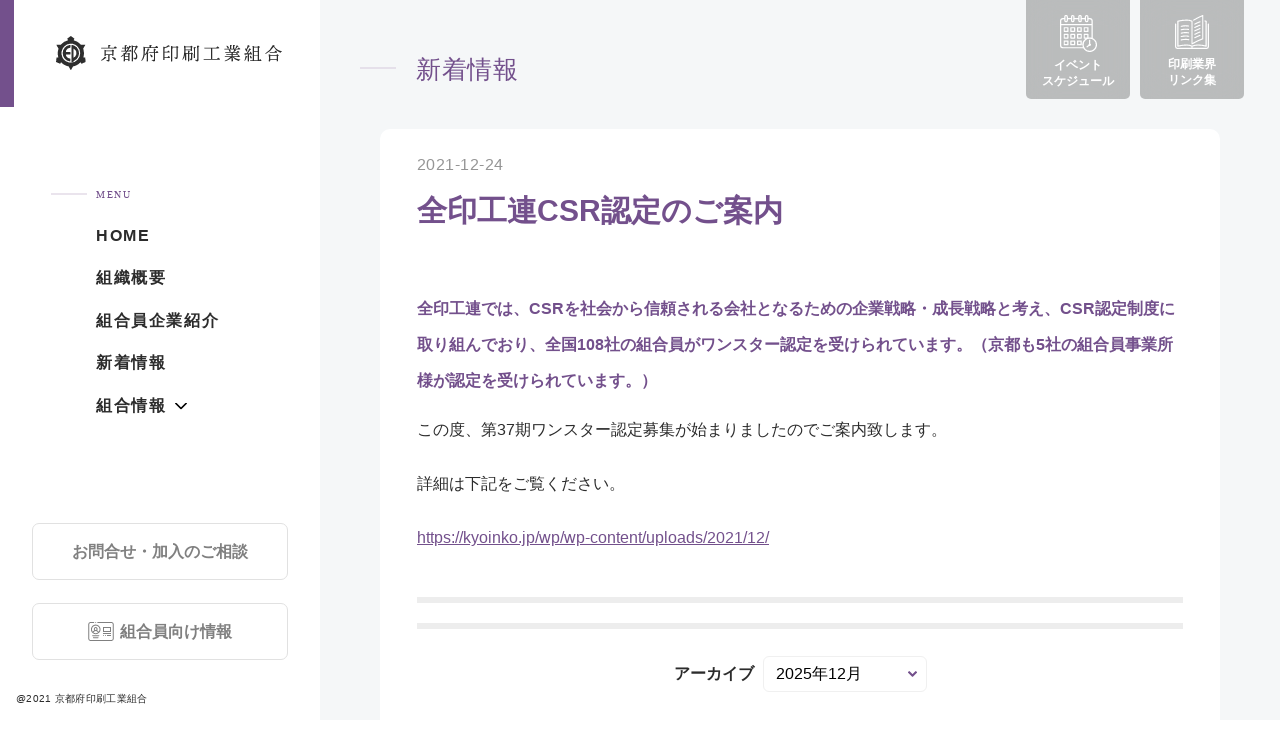

--- FILE ---
content_type: text/html; charset=UTF-8
request_url: https://kyoinko.jp/news/news-2508/
body_size: 8782
content:
<!doctype html>
<html lang="ja">
<head>
<meta charset="utf-8">
<meta http-equiv="X-UA-Compatible" content="IE=edge">
<meta name="viewport" content="width=device-width, initial-scale=1.0">
<title>全印工連CSR認定のご案内 | 京都府印刷工業組合</title>
<link rel="icon" type="image/png" href="https://kyoinko.jp/wp/wp-content/themes/kyoinko/assets/img/common/favicon.ico">


<!-- ▼ CSS共通 -->
<link rel="stylesheet" type="text/css" href="https://kyoinko.jp/wp/wp-content/themes/kyoinko/assets/css/style.css">
<link rel="stylesheet" type="text/css" href="https://kyoinko.jp/wp/wp-content/themes/kyoinko/assets/css/custom.css">
<!-- △ CSS共通 -->

<!-- ▼ JS共通 -->
<script>
	WebFontConfig = {
		google: {
			families: ['Roboto:500']
		},
	};
	(function (d) {
		var wf = d.createElement('script'),
			s = d.scripts[0];
		wf.src = 'https://ajax.googleapis.com/ajax/libs/webfont/1.6.26/webfont.js';
		wf.async = true;
		s.parentNode.insertBefore(wf, s);
	})(document);
</script>
<script src="https://kyoinko.jp/wp/wp-content/themes/kyoinko/assets/js/jquery-2.2.4.min.js"></script>
<script src="https://kyoinko.jp/wp/wp-content/themes/kyoinko/assets/js/common.js"></script>
<!-- △ JS共通 -->

<meta name='robots' content='max-image-preview:large' />
<link rel="alternate" type="application/rss+xml" title="京都府印刷工業組合 &raquo; 全印工連CSR認定のご案内 のコメントのフィード" href="https://kyoinko.jp/news/news-2508/feed/" />
<link rel="alternate" title="oEmbed (JSON)" type="application/json+oembed" href="https://kyoinko.jp/wp-json/oembed/1.0/embed?url=https%3A%2F%2Fkyoinko.jp%2Fnews%2Fnews-2508%2F" />
<link rel="alternate" title="oEmbed (XML)" type="text/xml+oembed" href="https://kyoinko.jp/wp-json/oembed/1.0/embed?url=https%3A%2F%2Fkyoinko.jp%2Fnews%2Fnews-2508%2F&#038;format=xml" />

<!-- SEO SIMPLE PACK 3.6.2 -->
<title>全印工連CSR認定のご案内 | 京都府印刷工業組合</title>
<meta name="description" content="全印工連では、CSRを社会から信頼される会社となるための企業戦略・成長戦略と考え、CSR認定制度に取り組んでおり、全国108社の組合員がワンスター認定を受けられています。（京都も5社の組合員事業所様が認定を受けられています。） この度、第3">
<link rel="canonical" href="https://kyoinko.jp/news/news-2508/">
<meta property="og:locale" content="ja_JP">
<meta property="og:type" content="article">
<meta property="og:title" content="全印工連CSR認定のご案内 | 京都府印刷工業組合">
<meta property="og:description" content="全印工連では、CSRを社会から信頼される会社となるための企業戦略・成長戦略と考え、CSR認定制度に取り組んでおり、全国108社の組合員がワンスター認定を受けられています。（京都も5社の組合員事業所様が認定を受けられています。） この度、第3">
<meta property="og:url" content="https://kyoinko.jp/news/news-2508/">
<meta property="og:site_name" content="京都府印刷工業組合">
<meta name="twitter:card" content="summary">
<!-- / SEO SIMPLE PACK -->

<style id='wp-img-auto-sizes-contain-inline-css' type='text/css'>
img:is([sizes=auto i],[sizes^="auto," i]){contain-intrinsic-size:3000px 1500px}
/*# sourceURL=wp-img-auto-sizes-contain-inline-css */
</style>
<style id='wp-emoji-styles-inline-css' type='text/css'>

	img.wp-smiley, img.emoji {
		display: inline !important;
		border: none !important;
		box-shadow: none !important;
		height: 1em !important;
		width: 1em !important;
		margin: 0 0.07em !important;
		vertical-align: -0.1em !important;
		background: none !important;
		padding: 0 !important;
	}
/*# sourceURL=wp-emoji-styles-inline-css */
</style>
<style id='wp-block-library-inline-css' type='text/css'>
:root{--wp-block-synced-color:#7a00df;--wp-block-synced-color--rgb:122,0,223;--wp-bound-block-color:var(--wp-block-synced-color);--wp-editor-canvas-background:#ddd;--wp-admin-theme-color:#007cba;--wp-admin-theme-color--rgb:0,124,186;--wp-admin-theme-color-darker-10:#006ba1;--wp-admin-theme-color-darker-10--rgb:0,107,160.5;--wp-admin-theme-color-darker-20:#005a87;--wp-admin-theme-color-darker-20--rgb:0,90,135;--wp-admin-border-width-focus:2px}@media (min-resolution:192dpi){:root{--wp-admin-border-width-focus:1.5px}}.wp-element-button{cursor:pointer}:root .has-very-light-gray-background-color{background-color:#eee}:root .has-very-dark-gray-background-color{background-color:#313131}:root .has-very-light-gray-color{color:#eee}:root .has-very-dark-gray-color{color:#313131}:root .has-vivid-green-cyan-to-vivid-cyan-blue-gradient-background{background:linear-gradient(135deg,#00d084,#0693e3)}:root .has-purple-crush-gradient-background{background:linear-gradient(135deg,#34e2e4,#4721fb 50%,#ab1dfe)}:root .has-hazy-dawn-gradient-background{background:linear-gradient(135deg,#faaca8,#dad0ec)}:root .has-subdued-olive-gradient-background{background:linear-gradient(135deg,#fafae1,#67a671)}:root .has-atomic-cream-gradient-background{background:linear-gradient(135deg,#fdd79a,#004a59)}:root .has-nightshade-gradient-background{background:linear-gradient(135deg,#330968,#31cdcf)}:root .has-midnight-gradient-background{background:linear-gradient(135deg,#020381,#2874fc)}:root{--wp--preset--font-size--normal:16px;--wp--preset--font-size--huge:42px}.has-regular-font-size{font-size:1em}.has-larger-font-size{font-size:2.625em}.has-normal-font-size{font-size:var(--wp--preset--font-size--normal)}.has-huge-font-size{font-size:var(--wp--preset--font-size--huge)}.has-text-align-center{text-align:center}.has-text-align-left{text-align:left}.has-text-align-right{text-align:right}.has-fit-text{white-space:nowrap!important}#end-resizable-editor-section{display:none}.aligncenter{clear:both}.items-justified-left{justify-content:flex-start}.items-justified-center{justify-content:center}.items-justified-right{justify-content:flex-end}.items-justified-space-between{justify-content:space-between}.screen-reader-text{border:0;clip-path:inset(50%);height:1px;margin:-1px;overflow:hidden;padding:0;position:absolute;width:1px;word-wrap:normal!important}.screen-reader-text:focus{background-color:#ddd;clip-path:none;color:#444;display:block;font-size:1em;height:auto;left:5px;line-height:normal;padding:15px 23px 14px;text-decoration:none;top:5px;width:auto;z-index:100000}html :where(.has-border-color){border-style:solid}html :where([style*=border-top-color]){border-top-style:solid}html :where([style*=border-right-color]){border-right-style:solid}html :where([style*=border-bottom-color]){border-bottom-style:solid}html :where([style*=border-left-color]){border-left-style:solid}html :where([style*=border-width]){border-style:solid}html :where([style*=border-top-width]){border-top-style:solid}html :where([style*=border-right-width]){border-right-style:solid}html :where([style*=border-bottom-width]){border-bottom-style:solid}html :where([style*=border-left-width]){border-left-style:solid}html :where(img[class*=wp-image-]){height:auto;max-width:100%}:where(figure){margin:0 0 1em}html :where(.is-position-sticky){--wp-admin--admin-bar--position-offset:var(--wp-admin--admin-bar--height,0px)}@media screen and (max-width:600px){html :where(.is-position-sticky){--wp-admin--admin-bar--position-offset:0px}}

/*# sourceURL=wp-block-library-inline-css */
</style><style id='global-styles-inline-css' type='text/css'>
:root{--wp--preset--aspect-ratio--square: 1;--wp--preset--aspect-ratio--4-3: 4/3;--wp--preset--aspect-ratio--3-4: 3/4;--wp--preset--aspect-ratio--3-2: 3/2;--wp--preset--aspect-ratio--2-3: 2/3;--wp--preset--aspect-ratio--16-9: 16/9;--wp--preset--aspect-ratio--9-16: 9/16;--wp--preset--color--black: #000000;--wp--preset--color--cyan-bluish-gray: #abb8c3;--wp--preset--color--white: #ffffff;--wp--preset--color--pale-pink: #f78da7;--wp--preset--color--vivid-red: #cf2e2e;--wp--preset--color--luminous-vivid-orange: #ff6900;--wp--preset--color--luminous-vivid-amber: #fcb900;--wp--preset--color--light-green-cyan: #7bdcb5;--wp--preset--color--vivid-green-cyan: #00d084;--wp--preset--color--pale-cyan-blue: #8ed1fc;--wp--preset--color--vivid-cyan-blue: #0693e3;--wp--preset--color--vivid-purple: #9b51e0;--wp--preset--gradient--vivid-cyan-blue-to-vivid-purple: linear-gradient(135deg,rgb(6,147,227) 0%,rgb(155,81,224) 100%);--wp--preset--gradient--light-green-cyan-to-vivid-green-cyan: linear-gradient(135deg,rgb(122,220,180) 0%,rgb(0,208,130) 100%);--wp--preset--gradient--luminous-vivid-amber-to-luminous-vivid-orange: linear-gradient(135deg,rgb(252,185,0) 0%,rgb(255,105,0) 100%);--wp--preset--gradient--luminous-vivid-orange-to-vivid-red: linear-gradient(135deg,rgb(255,105,0) 0%,rgb(207,46,46) 100%);--wp--preset--gradient--very-light-gray-to-cyan-bluish-gray: linear-gradient(135deg,rgb(238,238,238) 0%,rgb(169,184,195) 100%);--wp--preset--gradient--cool-to-warm-spectrum: linear-gradient(135deg,rgb(74,234,220) 0%,rgb(151,120,209) 20%,rgb(207,42,186) 40%,rgb(238,44,130) 60%,rgb(251,105,98) 80%,rgb(254,248,76) 100%);--wp--preset--gradient--blush-light-purple: linear-gradient(135deg,rgb(255,206,236) 0%,rgb(152,150,240) 100%);--wp--preset--gradient--blush-bordeaux: linear-gradient(135deg,rgb(254,205,165) 0%,rgb(254,45,45) 50%,rgb(107,0,62) 100%);--wp--preset--gradient--luminous-dusk: linear-gradient(135deg,rgb(255,203,112) 0%,rgb(199,81,192) 50%,rgb(65,88,208) 100%);--wp--preset--gradient--pale-ocean: linear-gradient(135deg,rgb(255,245,203) 0%,rgb(182,227,212) 50%,rgb(51,167,181) 100%);--wp--preset--gradient--electric-grass: linear-gradient(135deg,rgb(202,248,128) 0%,rgb(113,206,126) 100%);--wp--preset--gradient--midnight: linear-gradient(135deg,rgb(2,3,129) 0%,rgb(40,116,252) 100%);--wp--preset--font-size--small: 13px;--wp--preset--font-size--medium: 20px;--wp--preset--font-size--large: 36px;--wp--preset--font-size--x-large: 42px;--wp--preset--spacing--20: 0.44rem;--wp--preset--spacing--30: 0.67rem;--wp--preset--spacing--40: 1rem;--wp--preset--spacing--50: 1.5rem;--wp--preset--spacing--60: 2.25rem;--wp--preset--spacing--70: 3.38rem;--wp--preset--spacing--80: 5.06rem;--wp--preset--shadow--natural: 6px 6px 9px rgba(0, 0, 0, 0.2);--wp--preset--shadow--deep: 12px 12px 50px rgba(0, 0, 0, 0.4);--wp--preset--shadow--sharp: 6px 6px 0px rgba(0, 0, 0, 0.2);--wp--preset--shadow--outlined: 6px 6px 0px -3px rgb(255, 255, 255), 6px 6px rgb(0, 0, 0);--wp--preset--shadow--crisp: 6px 6px 0px rgb(0, 0, 0);}:where(.is-layout-flex){gap: 0.5em;}:where(.is-layout-grid){gap: 0.5em;}body .is-layout-flex{display: flex;}.is-layout-flex{flex-wrap: wrap;align-items: center;}.is-layout-flex > :is(*, div){margin: 0;}body .is-layout-grid{display: grid;}.is-layout-grid > :is(*, div){margin: 0;}:where(.wp-block-columns.is-layout-flex){gap: 2em;}:where(.wp-block-columns.is-layout-grid){gap: 2em;}:where(.wp-block-post-template.is-layout-flex){gap: 1.25em;}:where(.wp-block-post-template.is-layout-grid){gap: 1.25em;}.has-black-color{color: var(--wp--preset--color--black) !important;}.has-cyan-bluish-gray-color{color: var(--wp--preset--color--cyan-bluish-gray) !important;}.has-white-color{color: var(--wp--preset--color--white) !important;}.has-pale-pink-color{color: var(--wp--preset--color--pale-pink) !important;}.has-vivid-red-color{color: var(--wp--preset--color--vivid-red) !important;}.has-luminous-vivid-orange-color{color: var(--wp--preset--color--luminous-vivid-orange) !important;}.has-luminous-vivid-amber-color{color: var(--wp--preset--color--luminous-vivid-amber) !important;}.has-light-green-cyan-color{color: var(--wp--preset--color--light-green-cyan) !important;}.has-vivid-green-cyan-color{color: var(--wp--preset--color--vivid-green-cyan) !important;}.has-pale-cyan-blue-color{color: var(--wp--preset--color--pale-cyan-blue) !important;}.has-vivid-cyan-blue-color{color: var(--wp--preset--color--vivid-cyan-blue) !important;}.has-vivid-purple-color{color: var(--wp--preset--color--vivid-purple) !important;}.has-black-background-color{background-color: var(--wp--preset--color--black) !important;}.has-cyan-bluish-gray-background-color{background-color: var(--wp--preset--color--cyan-bluish-gray) !important;}.has-white-background-color{background-color: var(--wp--preset--color--white) !important;}.has-pale-pink-background-color{background-color: var(--wp--preset--color--pale-pink) !important;}.has-vivid-red-background-color{background-color: var(--wp--preset--color--vivid-red) !important;}.has-luminous-vivid-orange-background-color{background-color: var(--wp--preset--color--luminous-vivid-orange) !important;}.has-luminous-vivid-amber-background-color{background-color: var(--wp--preset--color--luminous-vivid-amber) !important;}.has-light-green-cyan-background-color{background-color: var(--wp--preset--color--light-green-cyan) !important;}.has-vivid-green-cyan-background-color{background-color: var(--wp--preset--color--vivid-green-cyan) !important;}.has-pale-cyan-blue-background-color{background-color: var(--wp--preset--color--pale-cyan-blue) !important;}.has-vivid-cyan-blue-background-color{background-color: var(--wp--preset--color--vivid-cyan-blue) !important;}.has-vivid-purple-background-color{background-color: var(--wp--preset--color--vivid-purple) !important;}.has-black-border-color{border-color: var(--wp--preset--color--black) !important;}.has-cyan-bluish-gray-border-color{border-color: var(--wp--preset--color--cyan-bluish-gray) !important;}.has-white-border-color{border-color: var(--wp--preset--color--white) !important;}.has-pale-pink-border-color{border-color: var(--wp--preset--color--pale-pink) !important;}.has-vivid-red-border-color{border-color: var(--wp--preset--color--vivid-red) !important;}.has-luminous-vivid-orange-border-color{border-color: var(--wp--preset--color--luminous-vivid-orange) !important;}.has-luminous-vivid-amber-border-color{border-color: var(--wp--preset--color--luminous-vivid-amber) !important;}.has-light-green-cyan-border-color{border-color: var(--wp--preset--color--light-green-cyan) !important;}.has-vivid-green-cyan-border-color{border-color: var(--wp--preset--color--vivid-green-cyan) !important;}.has-pale-cyan-blue-border-color{border-color: var(--wp--preset--color--pale-cyan-blue) !important;}.has-vivid-cyan-blue-border-color{border-color: var(--wp--preset--color--vivid-cyan-blue) !important;}.has-vivid-purple-border-color{border-color: var(--wp--preset--color--vivid-purple) !important;}.has-vivid-cyan-blue-to-vivid-purple-gradient-background{background: var(--wp--preset--gradient--vivid-cyan-blue-to-vivid-purple) !important;}.has-light-green-cyan-to-vivid-green-cyan-gradient-background{background: var(--wp--preset--gradient--light-green-cyan-to-vivid-green-cyan) !important;}.has-luminous-vivid-amber-to-luminous-vivid-orange-gradient-background{background: var(--wp--preset--gradient--luminous-vivid-amber-to-luminous-vivid-orange) !important;}.has-luminous-vivid-orange-to-vivid-red-gradient-background{background: var(--wp--preset--gradient--luminous-vivid-orange-to-vivid-red) !important;}.has-very-light-gray-to-cyan-bluish-gray-gradient-background{background: var(--wp--preset--gradient--very-light-gray-to-cyan-bluish-gray) !important;}.has-cool-to-warm-spectrum-gradient-background{background: var(--wp--preset--gradient--cool-to-warm-spectrum) !important;}.has-blush-light-purple-gradient-background{background: var(--wp--preset--gradient--blush-light-purple) !important;}.has-blush-bordeaux-gradient-background{background: var(--wp--preset--gradient--blush-bordeaux) !important;}.has-luminous-dusk-gradient-background{background: var(--wp--preset--gradient--luminous-dusk) !important;}.has-pale-ocean-gradient-background{background: var(--wp--preset--gradient--pale-ocean) !important;}.has-electric-grass-gradient-background{background: var(--wp--preset--gradient--electric-grass) !important;}.has-midnight-gradient-background{background: var(--wp--preset--gradient--midnight) !important;}.has-small-font-size{font-size: var(--wp--preset--font-size--small) !important;}.has-medium-font-size{font-size: var(--wp--preset--font-size--medium) !important;}.has-large-font-size{font-size: var(--wp--preset--font-size--large) !important;}.has-x-large-font-size{font-size: var(--wp--preset--font-size--x-large) !important;}
/*# sourceURL=global-styles-inline-css */
</style>

<style id='classic-theme-styles-inline-css' type='text/css'>
/*! This file is auto-generated */
.wp-block-button__link{color:#fff;background-color:#32373c;border-radius:9999px;box-shadow:none;text-decoration:none;padding:calc(.667em + 2px) calc(1.333em + 2px);font-size:1.125em}.wp-block-file__button{background:#32373c;color:#fff;text-decoration:none}
/*# sourceURL=/wp-includes/css/classic-themes.min.css */
</style>
<link rel='stylesheet' id='search-filter-plugin-styles-css' href='https://kyoinko.jp/wp/wp-content/plugins/search-filter-pro/public/assets/css/search-filter.min.css?ver=2.5.4' type='text/css' media='all' />
<script type="text/javascript" src="https://kyoinko.jp/wp/wp-includes/js/jquery/jquery.min.js?ver=3.7.1" id="jquery-core-js"></script>
<script type="text/javascript" src="https://kyoinko.jp/wp/wp-includes/js/jquery/jquery-migrate.min.js?ver=3.4.1" id="jquery-migrate-js"></script>
<script type="text/javascript" id="search-filter-plugin-build-js-extra">
/* <![CDATA[ */
var SF_LDATA = {"ajax_url":"https://kyoinko.jp/wp/wp-admin/admin-ajax.php","home_url":"https://kyoinko.jp/","extensions":[]};
//# sourceURL=search-filter-plugin-build-js-extra
/* ]]> */
</script>
<script type="text/javascript" src="https://kyoinko.jp/wp/wp-content/plugins/search-filter-pro/public/assets/js/search-filter-build.min.js?ver=2.5.4" id="search-filter-plugin-build-js"></script>
<script type="text/javascript" src="https://kyoinko.jp/wp/wp-content/plugins/search-filter-pro/public/assets/js/chosen.jquery.min.js?ver=2.5.4" id="search-filter-plugin-chosen-js"></script>
<link rel="https://api.w.org/" href="https://kyoinko.jp/wp-json/" /><link rel="alternate" title="JSON" type="application/json" href="https://kyoinko.jp/wp-json/wp/v2/news/2508" /><link rel="EditURI" type="application/rsd+xml" title="RSD" href="https://kyoinko.jp/wp/xmlrpc.php?rsd" />
<meta name="generator" content="WordPress 6.9" />
<link rel='shortlink' href='https://kyoinko.jp/?p=2508' />
		<style type="text/css" id="wp-custom-css">
			.block-member-archive__alert.is-active{
	display: none !important
}
.block-member-archive__detail{
	opacity: 1 !important ;
		visibility: visible !important
}
span#calendarTitle{
	display:none
}


.header__btn-member{
/* 	white-space: nowrap; */
	font-size: 16px
}
.header__btn-member.contact{
	font-size: 16px
}

@media screen and (max-width: 768px){
	.block-member-archive__note {
  display: flex;
  align-items: center;
		justify-content:flex-end
	}

}

@media screen and (min-width: 769px) {
    .list-about-organization__item:nth-child(2) ul {
       display: grid;
    grid-auto-flow: column;
    grid-template-rows: repeat(6, auto);
			grid-auto-columns: 50%;
			column-gap: 20px
    }
	
	.list-about-organization__item:nth-child(2) ul > li{
		width: 100%
	}
}


@media screen and (min-width: 769px) and (max-height: 570px){
	.header__btn-member.contact{
		
		font-size: 14px;
		line-height:1.2;
		bottom: 100px;
			
	}
	.header__btn-member{
		bottom: 45px;
			font-size: 14px;
		padding: 1rem;
	}
	
}

		</style>
		</head>


<body class="wp-singular news-template-default single single-news postid-2508 wp-theme-kyoinko">

    <div id="wrapper">

		<header id="header">
			<div class="header__inner">
				<a href="https://kyoinko.jp/" class="header__logo">
											<img src="https://kyoinko.jp/wp/wp-content/themes/kyoinko/assets/img/common/logo.svg" width="278" height="42" alt="京都府印刷工業組合">
									</a>
				<!-- /header__logo -->
				<div id="btn-header-nav" class="roboto">MENU</div>
				<div class="header__nav">
					<div class="header__nav-body">
						<p class="header__title-menu min">MENU</p>
						<nav>
							<ul class="nav-header-main">
								<li><a href="https://kyoinko.jp/">HOME</a></li>
								<li><a href="https://kyoinko.jp/about/">組織概要</a></li>
								<li><a href="https://kyoinko.jp/member/">組合員企業紹介</a></li>
								<li><a href="https://kyoinko.jp/news/">新着情報</a></li>
								<li class="js-drop-down">
									<span class="js-drop-down__label">組合情報</span>
									<ul class="nav-header-main__child js-drop-down-body">
										<li><a href="https://kyoinko.jp/kyosai/">各種共済制度</a></li>
										<li><a href="https://kyoinko.jp/report/">季報バックナンバー</a></li>
									</ul>
									<!-- /nav-header-main__child -->
								</li>
							</ul>
							<!-- /nav-header-main -->
						</nav>
						<div class="header__nav-footer">
							<ul class="nav-header-sub">

								<li>
									<a href="https://kyoinko.jp/member/member-1754/" target="_blank">お問合せ・加入のご相談</a>
								</li>
								<li>
									<a href="https://kyoinko.jp/news-member/">組合員向け情報</a>
								</li>
								<li>
									<a href="https://kyoinko.jp/event/" >
										<span class="nav-header-sub__ico">
											<img src="https://kyoinko.jp/wp/wp-content/themes/kyoinko/assets/img/common/ico_event_01_wh.svg" width="37" height="37" alt="イベントスケジュール">
										</span>イベント<br>スケジュール
									</a>
								</li>
								<li>
									<a href="https://kyoinko.jp/link/">
										<span class="nav-header-sub__ico">
											<img src="https://kyoinko.jp/wp/wp-content/themes/kyoinko/assets/img/common/ico_link_01_wh.svg" width="34" height="34" alt="印刷業界リンク集">
										</span>印刷業界<br>リンク集
									</a>
								</li>
							</ul>
							<!-- /nav-header-sub -->
							<a href="https://kyoinko.jp/member/member-1754/" class="header__btn-member contact" target="_blank">
<span>お問合せ・加入のご相談</span>
</a>
							<a href="https://kyoinko.jp/news-member/" class="header__btn-member">
								<span>組合員向け情報</span>
							</a>
							<p class="header__copy-right">@2021 京都府印刷工業組合</p>
						</div>
						<!-- /header__nav-footer -->
					</div>
					<!-- /header__nav-body -->
				</div>
				<!-- /header__nav -->
			</div>
			<!-- /header__inner -->
		</header>
		<!-- /header -->

		<ul class="nav-header-sub">
			<li>
				<a href="https://kyoinko.jp/event/" >
					<span class="nav-header-sub__ico">
						<img src="https://kyoinko.jp/wp/wp-content/themes/kyoinko/assets/img/common/ico_event_01_wh.svg" width="37" height="37" alt="イベントスケジュール">
					</span>イベント<br>スケジュール
				</a>
			</li>

			<li>
				<a href="https://kyoinko.jp/link/">
					<span class="nav-header-sub__ico">
						<img src="https://kyoinko.jp/wp/wp-content/themes/kyoinko/assets/img/common/ico_link_01_wh.svg" width="34" height="34" alt="印刷業界リンク集">
					</span>印刷業界<br>リンク集
				</a>
			</li>
		</ul>
		<!-- /nav-header-sub -->

		<main class="main">

			<article class="sec-news-post">
				<div class="container-md">
					<h1 class="m-title-01">新着情報</h1>
					<div class="sec-news-post__body">
												<div class="sec-news-post__header">
							<time date-time="2021-12-24" class="sec-news-post__date en">2021-12-24</time>
							<h2 class="sec-news-post__title">全印工連CSR認定のご案内</h2>
						</div>
						<!-- /sec-news-post__header -->
																		<div class="sec-news-post__detail">
							<div class="sec-news-post__header">
<h2 class="sec-news-post__title"><span style="font-size: 16px;">全印工連では、CSRを社会から信頼される会社となるための企業戦略・成長戦略と考え、CSR認定制度に取り組んでおり、全国108社の組合員がワンスター認定を受けられています。（京都も5社の組合員事業所様が認定を受けられています。）</span></h2>
</div>
<div class="sec-news-post__detail">
<p>この度、第37期ワンスター認定募集が始まりましたのでご案内致します。</p>
<p>詳細は下記をご覧ください。</p>
<p><a href="https://kyoinko.jp/wp/wp-content/uploads/2021/12/第37期ワンスター認定募集（工組周知・チラシ集用）.pdf">https://kyoinko.jp/wp/wp-content/uploads/2021/12/</a></p>
</div>
						</div>
						<!-- /sec-news-post__detail -->
																		<div class="aside-post">
							<div class="aside-post__archive">
								<div class="aside-post__title">アーカイブ</div>
								<div class="aside-post__select-box">
																		<select name="archive-dropdown" onchange="document.location.href=this.options[this.selectedIndex].value;">
										<option value='https://kyoinko.jp/date/2025/12/?post_type=news'> 2025年12月 </option>
	<option value='https://kyoinko.jp/date/2025/10/?post_type=news'> 2025年10月 </option>
	<option value='https://kyoinko.jp/date/2025/09/?post_type=news'> 2025年9月 </option>
	<option value='https://kyoinko.jp/date/2025/08/?post_type=news'> 2025年8月 </option>
	<option value='https://kyoinko.jp/date/2025/07/?post_type=news'> 2025年7月 </option>
	<option value='https://kyoinko.jp/date/2025/06/?post_type=news'> 2025年6月 </option>
	<option value='https://kyoinko.jp/date/2025/05/?post_type=news'> 2025年5月 </option>
	<option value='https://kyoinko.jp/date/2025/04/?post_type=news'> 2025年4月 </option>
	<option value='https://kyoinko.jp/date/2025/03/?post_type=news'> 2025年3月 </option>
	<option value='https://kyoinko.jp/date/2025/01/?post_type=news'> 2025年1月 </option>
	<option value='https://kyoinko.jp/date/2024/12/?post_type=news'> 2024年12月 </option>
	<option value='https://kyoinko.jp/date/2024/11/?post_type=news'> 2024年11月 </option>
	<option value='https://kyoinko.jp/date/2024/10/?post_type=news'> 2024年10月 </option>
	<option value='https://kyoinko.jp/date/2024/09/?post_type=news'> 2024年9月 </option>
	<option value='https://kyoinko.jp/date/2024/07/?post_type=news'> 2024年7月 </option>
	<option value='https://kyoinko.jp/date/2024/06/?post_type=news'> 2024年6月 </option>
	<option value='https://kyoinko.jp/date/2024/05/?post_type=news'> 2024年5月 </option>
	<option value='https://kyoinko.jp/date/2024/04/?post_type=news'> 2024年4月 </option>
	<option value='https://kyoinko.jp/date/2024/03/?post_type=news'> 2024年3月 </option>
	<option value='https://kyoinko.jp/date/2024/02/?post_type=news'> 2024年2月 </option>
	<option value='https://kyoinko.jp/date/2024/01/?post_type=news'> 2024年1月 </option>
	<option value='https://kyoinko.jp/date/2023/12/?post_type=news'> 2023年12月 </option>
	<option value='https://kyoinko.jp/date/2023/11/?post_type=news'> 2023年11月 </option>
	<option value='https://kyoinko.jp/date/2023/10/?post_type=news'> 2023年10月 </option>
	<option value='https://kyoinko.jp/date/2023/09/?post_type=news'> 2023年9月 </option>
	<option value='https://kyoinko.jp/date/2023/08/?post_type=news'> 2023年8月 </option>
	<option value='https://kyoinko.jp/date/2023/07/?post_type=news'> 2023年7月 </option>
	<option value='https://kyoinko.jp/date/2023/06/?post_type=news'> 2023年6月 </option>
	<option value='https://kyoinko.jp/date/2023/05/?post_type=news'> 2023年5月 </option>
	<option value='https://kyoinko.jp/date/2023/04/?post_type=news'> 2023年4月 </option>
	<option value='https://kyoinko.jp/date/2023/03/?post_type=news'> 2023年3月 </option>
	<option value='https://kyoinko.jp/date/2023/02/?post_type=news'> 2023年2月 </option>
	<option value='https://kyoinko.jp/date/2023/01/?post_type=news'> 2023年1月 </option>
	<option value='https://kyoinko.jp/date/2022/12/?post_type=news'> 2022年12月 </option>
	<option value='https://kyoinko.jp/date/2022/11/?post_type=news'> 2022年11月 </option>
	<option value='https://kyoinko.jp/date/2022/10/?post_type=news'> 2022年10月 </option>
	<option value='https://kyoinko.jp/date/2022/09/?post_type=news'> 2022年9月 </option>
	<option value='https://kyoinko.jp/date/2022/08/?post_type=news'> 2022年8月 </option>
	<option value='https://kyoinko.jp/date/2022/07/?post_type=news'> 2022年7月 </option>
	<option value='https://kyoinko.jp/date/2022/05/?post_type=news'> 2022年5月 </option>
	<option value='https://kyoinko.jp/date/2022/04/?post_type=news'> 2022年4月 </option>
	<option value='https://kyoinko.jp/date/2022/03/?post_type=news'> 2022年3月 </option>
	<option value='https://kyoinko.jp/date/2022/02/?post_type=news'> 2022年2月 </option>
	<option value='https://kyoinko.jp/date/2022/01/?post_type=news'> 2022年1月 </option>
	<option value='https://kyoinko.jp/date/2021/12/?post_type=news'> 2021年12月 </option>
	<option value='https://kyoinko.jp/date/2021/11/?post_type=news'> 2021年11月 </option>
	<option value='https://kyoinko.jp/date/2021/10/?post_type=news'> 2021年10月 </option>
	<option value='https://kyoinko.jp/date/2021/09/?post_type=news'> 2021年9月 </option>
	<option value='https://kyoinko.jp/date/2021/08/?post_type=news'> 2021年8月 </option>
	<option value='https://kyoinko.jp/date/2021/07/?post_type=news'> 2021年7月 </option>
	<option value='https://kyoinko.jp/date/2021/06/?post_type=news'> 2021年6月 </option>
	<option value='https://kyoinko.jp/date/2021/05/?post_type=news'> 2021年5月 </option>
	<option value='https://kyoinko.jp/date/2021/04/?post_type=news'> 2021年4月 </option>
	<option value='https://kyoinko.jp/date/2021/03/?post_type=news'> 2021年3月 </option>
	<option value='https://kyoinko.jp/date/2021/02/?post_type=news'> 2021年2月 </option>
	<option value='https://kyoinko.jp/date/2021/01/?post_type=news'> 2021年1月 </option>
	<option value='https://kyoinko.jp/date/2020/12/?post_type=news'> 2020年12月 </option>
	<option value='https://kyoinko.jp/date/2020/11/?post_type=news'> 2020年11月 </option>
	<option value='https://kyoinko.jp/date/2020/10/?post_type=news'> 2020年10月 </option>
	<option value='https://kyoinko.jp/date/2020/09/?post_type=news'> 2020年9月 </option>
	<option value='https://kyoinko.jp/date/2020/08/?post_type=news'> 2020年8月 </option>
	<option value='https://kyoinko.jp/date/2020/07/?post_type=news'> 2020年7月 </option>
	<option value='https://kyoinko.jp/date/2020/06/?post_type=news'> 2020年6月 </option>
	<option value='https://kyoinko.jp/date/2020/05/?post_type=news'> 2020年5月 </option>
	<option value='https://kyoinko.jp/date/2020/04/?post_type=news'> 2020年4月 </option>
	<option value='https://kyoinko.jp/date/2020/03/?post_type=news'> 2020年3月 </option>
	<option value='https://kyoinko.jp/date/2020/02/?post_type=news'> 2020年2月 </option>
	<option value='https://kyoinko.jp/date/2020/01/?post_type=news'> 2020年1月 </option>
	<option value='https://kyoinko.jp/date/2019/12/?post_type=news'> 2019年12月 </option>
	<option value='https://kyoinko.jp/date/2019/10/?post_type=news'> 2019年10月 </option>
	<option value='https://kyoinko.jp/date/2019/09/?post_type=news'> 2019年9月 </option>
	<option value='https://kyoinko.jp/date/2019/08/?post_type=news'> 2019年8月 </option>
	<option value='https://kyoinko.jp/date/2019/07/?post_type=news'> 2019年7月 </option>
	<option value='https://kyoinko.jp/date/2019/06/?post_type=news'> 2019年6月 </option>
	<option value='https://kyoinko.jp/date/2019/04/?post_type=news'> 2019年4月 </option>
	<option value='https://kyoinko.jp/date/2019/03/?post_type=news'> 2019年3月 </option>
	<option value='https://kyoinko.jp/date/2019/02/?post_type=news'> 2019年2月 </option>
	<option value='https://kyoinko.jp/date/2019/01/?post_type=news'> 2019年1月 </option>
	<option value='https://kyoinko.jp/date/2018/12/?post_type=news'> 2018年12月 </option>
	<option value='https://kyoinko.jp/date/2018/10/?post_type=news'> 2018年10月 </option>
	<option value='https://kyoinko.jp/date/2018/09/?post_type=news'> 2018年9月 </option>
	<option value='https://kyoinko.jp/date/2018/08/?post_type=news'> 2018年8月 </option>
	<option value='https://kyoinko.jp/date/2018/07/?post_type=news'> 2018年7月 </option>
	<option value='https://kyoinko.jp/date/2018/06/?post_type=news'> 2018年6月 </option>
	<option value='https://kyoinko.jp/date/2018/05/?post_type=news'> 2018年5月 </option>
	<option value='https://kyoinko.jp/date/2018/04/?post_type=news'> 2018年4月 </option>
	<option value='https://kyoinko.jp/date/2018/03/?post_type=news'> 2018年3月 </option>
	<option value='https://kyoinko.jp/date/2018/02/?post_type=news'> 2018年2月 </option>
	<option value='https://kyoinko.jp/date/2018/01/?post_type=news'> 2018年1月 </option>
	<option value='https://kyoinko.jp/date/2017/12/?post_type=news'> 2017年12月 </option>
	<option value='https://kyoinko.jp/date/2017/11/?post_type=news'> 2017年11月 </option>
	<option value='https://kyoinko.jp/date/2017/10/?post_type=news'> 2017年10月 </option>
	<option value='https://kyoinko.jp/date/2017/09/?post_type=news'> 2017年9月 </option>
	<option value='https://kyoinko.jp/date/2017/08/?post_type=news'> 2017年8月 </option>
	<option value='https://kyoinko.jp/date/2017/07/?post_type=news'> 2017年7月 </option>
	<option value='https://kyoinko.jp/date/2017/06/?post_type=news'> 2017年6月 </option>
	<option value='https://kyoinko.jp/date/2017/05/?post_type=news'> 2017年5月 </option>
	<option value='https://kyoinko.jp/date/2017/04/?post_type=news'> 2017年4月 </option>
	<option value='https://kyoinko.jp/date/2017/03/?post_type=news'> 2017年3月 </option>
	<option value='https://kyoinko.jp/date/2017/02/?post_type=news'> 2017年2月 </option>
	<option value='https://kyoinko.jp/date/2017/01/?post_type=news'> 2017年1月 </option>
	<option value='https://kyoinko.jp/date/2016/12/?post_type=news'> 2016年12月 </option>
	<option value='https://kyoinko.jp/date/2016/11/?post_type=news'> 2016年11月 </option>
	<option value='https://kyoinko.jp/date/2016/10/?post_type=news'> 2016年10月 </option>
	<option value='https://kyoinko.jp/date/2016/09/?post_type=news'> 2016年9月 </option>
	<option value='https://kyoinko.jp/date/2016/08/?post_type=news'> 2016年8月 </option>
	<option value='https://kyoinko.jp/date/2016/07/?post_type=news'> 2016年7月 </option>
	<option value='https://kyoinko.jp/date/2016/06/?post_type=news'> 2016年6月 </option>
	<option value='https://kyoinko.jp/date/2016/05/?post_type=news'> 2016年5月 </option>
	<option value='https://kyoinko.jp/date/2016/04/?post_type=news'> 2016年4月 </option>
	<option value='https://kyoinko.jp/date/2016/03/?post_type=news'> 2016年3月 </option>
	<option value='https://kyoinko.jp/date/2016/02/?post_type=news'> 2016年2月 </option>
	<option value='https://kyoinko.jp/date/2016/01/?post_type=news'> 2016年1月 </option>
	<option value='https://kyoinko.jp/date/2015/12/?post_type=news'> 2015年12月 </option>
	<option value='https://kyoinko.jp/date/2015/11/?post_type=news'> 2015年11月 </option>
	<option value='https://kyoinko.jp/date/2015/10/?post_type=news'> 2015年10月 </option>
	<option value='https://kyoinko.jp/date/2015/09/?post_type=news'> 2015年9月 </option>
	<option value='https://kyoinko.jp/date/2015/08/?post_type=news'> 2015年8月 </option>
	<option value='https://kyoinko.jp/date/2015/07/?post_type=news'> 2015年7月 </option>
	<option value='https://kyoinko.jp/date/2015/06/?post_type=news'> 2015年6月 </option>
	<option value='https://kyoinko.jp/date/2015/05/?post_type=news'> 2015年5月 </option>
									</select>
																	</div>
								<!-- /aside-post__select-box -->
							</div>
							<!-- /aside-post__archive -->
						</div>
						<!-- /aside-post -->
					</div>
					<!-- /sec-news-post__body -->
				</div>
				<!-- /container-md -->
			</article>
			<!-- /sec-news-post -->

		</main>
		<!-- /main -->


    </div>
    <!-- /wrapper -->


<script type="speculationrules">
{"prefetch":[{"source":"document","where":{"and":[{"href_matches":"/*"},{"not":{"href_matches":["/wp/wp-*.php","/wp/wp-admin/*","/wp/wp-content/uploads/*","/wp/wp-content/*","/wp/wp-content/plugins/*","/wp/wp-content/themes/kyoinko/*","/*\\?(.+)"]}},{"not":{"selector_matches":"a[rel~=\"nofollow\"]"}},{"not":{"selector_matches":".no-prefetch, .no-prefetch a"}}]},"eagerness":"conservative"}]}
</script>
<script type="text/javascript" src="https://kyoinko.jp/wp/wp-includes/js/jquery/ui/core.min.js?ver=1.13.3" id="jquery-ui-core-js"></script>
<script type="text/javascript" src="https://kyoinko.jp/wp/wp-includes/js/jquery/ui/datepicker.min.js?ver=1.13.3" id="jquery-ui-datepicker-js"></script>
<script type="text/javascript" id="jquery-ui-datepicker-js-after">
/* <![CDATA[ */
jQuery(function(jQuery){jQuery.datepicker.setDefaults({"closeText":"\u9589\u3058\u308b","currentText":"\u4eca\u65e5","monthNames":["1\u6708","2\u6708","3\u6708","4\u6708","5\u6708","6\u6708","7\u6708","8\u6708","9\u6708","10\u6708","11\u6708","12\u6708"],"monthNamesShort":["1\u6708","2\u6708","3\u6708","4\u6708","5\u6708","6\u6708","7\u6708","8\u6708","9\u6708","10\u6708","11\u6708","12\u6708"],"nextText":"\u6b21","prevText":"\u524d","dayNames":["\u65e5\u66dc\u65e5","\u6708\u66dc\u65e5","\u706b\u66dc\u65e5","\u6c34\u66dc\u65e5","\u6728\u66dc\u65e5","\u91d1\u66dc\u65e5","\u571f\u66dc\u65e5"],"dayNamesShort":["\u65e5","\u6708","\u706b","\u6c34","\u6728","\u91d1","\u571f"],"dayNamesMin":["\u65e5","\u6708","\u706b","\u6c34","\u6728","\u91d1","\u571f"],"dateFormat":"yy\u5e74mm\u6708d\u65e5","firstDay":1,"isRTL":false});});
//# sourceURL=jquery-ui-datepicker-js-after
/* ]]> */
</script>
<script id="wp-emoji-settings" type="application/json">
{"baseUrl":"https://s.w.org/images/core/emoji/17.0.2/72x72/","ext":".png","svgUrl":"https://s.w.org/images/core/emoji/17.0.2/svg/","svgExt":".svg","source":{"concatemoji":"https://kyoinko.jp/wp/wp-includes/js/wp-emoji-release.min.js?ver=6.9"}}
</script>
<script type="module">
/* <![CDATA[ */
/*! This file is auto-generated */
const a=JSON.parse(document.getElementById("wp-emoji-settings").textContent),o=(window._wpemojiSettings=a,"wpEmojiSettingsSupports"),s=["flag","emoji"];function i(e){try{var t={supportTests:e,timestamp:(new Date).valueOf()};sessionStorage.setItem(o,JSON.stringify(t))}catch(e){}}function c(e,t,n){e.clearRect(0,0,e.canvas.width,e.canvas.height),e.fillText(t,0,0);t=new Uint32Array(e.getImageData(0,0,e.canvas.width,e.canvas.height).data);e.clearRect(0,0,e.canvas.width,e.canvas.height),e.fillText(n,0,0);const a=new Uint32Array(e.getImageData(0,0,e.canvas.width,e.canvas.height).data);return t.every((e,t)=>e===a[t])}function p(e,t){e.clearRect(0,0,e.canvas.width,e.canvas.height),e.fillText(t,0,0);var n=e.getImageData(16,16,1,1);for(let e=0;e<n.data.length;e++)if(0!==n.data[e])return!1;return!0}function u(e,t,n,a){switch(t){case"flag":return n(e,"\ud83c\udff3\ufe0f\u200d\u26a7\ufe0f","\ud83c\udff3\ufe0f\u200b\u26a7\ufe0f")?!1:!n(e,"\ud83c\udde8\ud83c\uddf6","\ud83c\udde8\u200b\ud83c\uddf6")&&!n(e,"\ud83c\udff4\udb40\udc67\udb40\udc62\udb40\udc65\udb40\udc6e\udb40\udc67\udb40\udc7f","\ud83c\udff4\u200b\udb40\udc67\u200b\udb40\udc62\u200b\udb40\udc65\u200b\udb40\udc6e\u200b\udb40\udc67\u200b\udb40\udc7f");case"emoji":return!a(e,"\ud83e\u1fac8")}return!1}function f(e,t,n,a){let r;const o=(r="undefined"!=typeof WorkerGlobalScope&&self instanceof WorkerGlobalScope?new OffscreenCanvas(300,150):document.createElement("canvas")).getContext("2d",{willReadFrequently:!0}),s=(o.textBaseline="top",o.font="600 32px Arial",{});return e.forEach(e=>{s[e]=t(o,e,n,a)}),s}function r(e){var t=document.createElement("script");t.src=e,t.defer=!0,document.head.appendChild(t)}a.supports={everything:!0,everythingExceptFlag:!0},new Promise(t=>{let n=function(){try{var e=JSON.parse(sessionStorage.getItem(o));if("object"==typeof e&&"number"==typeof e.timestamp&&(new Date).valueOf()<e.timestamp+604800&&"object"==typeof e.supportTests)return e.supportTests}catch(e){}return null}();if(!n){if("undefined"!=typeof Worker&&"undefined"!=typeof OffscreenCanvas&&"undefined"!=typeof URL&&URL.createObjectURL&&"undefined"!=typeof Blob)try{var e="postMessage("+f.toString()+"("+[JSON.stringify(s),u.toString(),c.toString(),p.toString()].join(",")+"));",a=new Blob([e],{type:"text/javascript"});const r=new Worker(URL.createObjectURL(a),{name:"wpTestEmojiSupports"});return void(r.onmessage=e=>{i(n=e.data),r.terminate(),t(n)})}catch(e){}i(n=f(s,u,c,p))}t(n)}).then(e=>{for(const n in e)a.supports[n]=e[n],a.supports.everything=a.supports.everything&&a.supports[n],"flag"!==n&&(a.supports.everythingExceptFlag=a.supports.everythingExceptFlag&&a.supports[n]);var t;a.supports.everythingExceptFlag=a.supports.everythingExceptFlag&&!a.supports.flag,a.supports.everything||((t=a.source||{}).concatemoji?r(t.concatemoji):t.wpemoji&&t.twemoji&&(r(t.twemoji),r(t.wpemoji)))});
//# sourceURL=https://kyoinko.jp/wp/wp-includes/js/wp-emoji-loader.min.js
/* ]]> */
</script>
</body>
</html>


--- FILE ---
content_type: text/css
request_url: https://kyoinko.jp/wp/wp-content/themes/kyoinko/assets/css/custom.css
body_size: 488
content:
.header__btn-member.contact{
    font-size: 1.6rem;
    bottom: 130px;
}
.nav-header-main > li:not(:last-child) {
    margin-bottom: calc(25/970*100vh);
}
.header__btn-member.contact span{
    padding-left: 0;
}
.header__btn-member.contact span::before,.header__btn-member.contact span::after{
    display: none;
}
.header__btn-member.contact .mini{
    font-size: 1.1rem;
}
.nav-header-main__child > li:not(:last-child){
    margin-bottom: .6rem;
}
@media screen and (min-width: 769px){
    .header__nav-body {
        margin-top: calc(-157/970*100vh);
    }
}
@media screen and (min-width: 1100px) {
    .header__btn-member.contact{
        bottom: 140px;
        font-size: 1.6rem;
    }
}
@media screen and (max-width: 768px) {
    .nav-header-sub > li:nth-child(2){
        width: 100%;
        margin-right: 0;
        margin-bottom: 15px;
    }
    .nav-header-sub > li:nth-child(3){
    margin-right: 4.4776119403%;
    }
    .nav-header-sub > li:nth-child(2) > a {
        display: -webkit-flex;
        display: flex;
        -webkit-flex-wrap: nowrap;
        flex-wrap: nowrap;
        -webkit-justify-content: center;
        justify-content: center;
        -webkit-align-items: center;
        align-items: center;
        font-size: 1.8rem;
        font-weight: bold;
        padding-top: 1.1666666667em;
        padding-bottom: 1.1666666667em;
        padding-left: 1em;
        padding-right: 1em;
    }
    .nav-header-sub > li:nth-child(1) > a:before {
        display: none;
    }
    .nav-header-sub > li:nth-child(2) > a:before {
        content: "";
        display: block;
        width: 26px;
        height: 19px;
        margin-right: 0.5555555556em;
        background: url(../img/common/ico_member_01_wh.svg) no-repeat;
        background-size: contain;
        transition: right 0.2s ease-out;
    }

}

--- FILE ---
content_type: image/svg+xml
request_url: https://kyoinko.jp/wp/wp-content/themes/kyoinko/assets/img/common/ico_arw_down_02_pp.svg
body_size: 190
content:
<svg xmlns="http://www.w3.org/2000/svg" width="16" height="10.273" viewBox="0 0 16 10.273">
  <path id="chevron_down" data-name="chevron down" d="M90.189-2035.271l7.365,7.355a.61.61,0,0,0,.447.189.61.61,0,0,0,.447-.189l7.365-7.355a.616.616,0,0,0,.189-.452.616.616,0,0,0-.189-.452l-1.648-1.638a.61.61,0,0,0-.447-.189.61.61,0,0,0-.447.189l-5.27,5.27-5.27-5.27a.61.61,0,0,0-.447-.189.61.61,0,0,0-.447.189l-1.648,1.638a.616.616,0,0,0-.189.452A.616.616,0,0,0,90.189-2035.271Zm0,0" transform="translate(-90 2038)" fill="#73508c"/>
</svg>


--- FILE ---
content_type: image/svg+xml
request_url: https://kyoinko.jp/wp/wp-content/themes/kyoinko/assets/img/common/ico_link_01_wh.svg
body_size: 818
content:
<svg xmlns="http://www.w3.org/2000/svg" width="34" height="34" viewBox="0 0 34 34">
  <path id="合体_1" data-name="合体 1" d="M2.833,34A2.836,2.836,0,0,1,0,31.166V9.067a.567.567,0,1,1,1.133,0v22.1a1.7,1.7,0,0,0,1.7,1.7h13.6V31.534A12.254,12.254,0,0,0,11.9,30.6a36.421,36.421,0,0,0-8.911,1.111.572.572,0,0,1-.155.022.568.568,0,0,1-.567-.567V6.234a.567.567,0,0,1,.411-.545A36.771,36.771,0,0,1,11.9,4.534a13.129,13.129,0,0,1,5.353,1.192.568.568,0,0,1,.314.508V27.916A63.5,63.5,0,0,1,27.2,23.394V1.4A60.671,60.671,0,0,0,19,5.581a.567.567,0,0,1-.6-.961A60.248,60.248,0,0,1,27.567.036a.567.567,0,0,1,.766.531V23.8a.567.567,0,0,1-.387.537,64.847,64.847,0,0,0-10.654,5.048.567.567,0,0,1-.859-.486V6.6A12.284,12.284,0,0,0,11.9,5.667,37.312,37.312,0,0,0,3.4,6.672V30.437a38.171,38.171,0,0,1,8.5-.972,13.278,13.278,0,0,1,5.123,1.086,17.772,17.772,0,0,1,5.644-1.086,31.98,31.98,0,0,1,7.933.948V6.694c-.186-.037-.429-.084-.719-.138a.566.566,0,0,1,.206-1.114c.759.14,1.2.238,1.2.238a.567.567,0,0,1,.444.554V31.166a.567.567,0,0,1-.746.538,29.218,29.218,0,0,0-8.321-1.1,16.712,16.712,0,0,0-5.1.962v1.3h13.6a1.7,1.7,0,0,0,1.7-1.7V9.067a.567.567,0,1,1,1.133,0v22.1A2.836,2.836,0,0,1,31.166,34Zm2.852-8.92a.567.567,0,0,1,.4-.694,18.009,18.009,0,0,1,7.642-.27.567.567,0,1,1-.258,1.1,17.085,17.085,0,0,0-7.091.261.564.564,0,0,1-.694-.4Zm13.642-2.155a.567.567,0,0,1,.248-.762,48.461,48.461,0,0,1,5.187-2.3A.567.567,0,0,1,25.1,20.94a48.9,48.9,0,0,0-5.014,2.231.566.566,0,0,1-.762-.247ZM5.686,21.68a.567.567,0,0,1,.4-.694,17.975,17.975,0,0,1,7.642-.27.567.567,0,1,1-.258,1.1,17.085,17.085,0,0,0-7.091.261.564.564,0,0,1-.694-.4Zm13.642-2.156a.567.567,0,0,1,.248-.762,48.461,48.461,0,0,1,5.187-2.3.567.567,0,0,1,.341,1.082,48.472,48.472,0,0,0-5.014,2.231.562.562,0,0,1-.256.062A.569.569,0,0,1,19.328,19.524ZM5.686,18.28a.566.566,0,0,1,.4-.693,17.968,17.968,0,0,1,7.642-.271.567.567,0,0,1-.258,1.1,17.085,17.085,0,0,0-7.091.261.564.564,0,0,1-.694-.4Zm13.642-2.155a.567.567,0,0,1,.248-.762,48.461,48.461,0,0,1,5.187-2.3A.567.567,0,0,1,25.1,14.14a48.9,48.9,0,0,0-5.014,2.231.566.566,0,0,1-.762-.247ZM5.686,14.88a.567.567,0,0,1,.4-.694,17.992,17.992,0,0,1,7.642-.27.567.567,0,0,1-.258,1.1,17.085,17.085,0,0,0-7.091.261.6.6,0,0,1-.147.019A.567.567,0,0,1,5.686,14.88Zm13.642-2.156a.567.567,0,0,1,.248-.762,48.46,48.46,0,0,1,5.187-2.3.567.567,0,0,1,.341,1.082,48.472,48.472,0,0,0-5.014,2.231.562.562,0,0,1-.256.062A.569.569,0,0,1,19.328,12.724ZM5.686,11.48a.566.566,0,0,1,.4-.693,17.985,17.985,0,0,1,7.642-.271.567.567,0,0,1-.258,1.1,17.085,17.085,0,0,0-7.091.261.561.561,0,0,1-.147.019A.567.567,0,0,1,5.686,11.48ZM19.328,9.324a.567.567,0,0,1,.248-.762,48.461,48.461,0,0,1,5.187-2.3A.567.567,0,0,1,25.1,7.341,48.472,48.472,0,0,0,20.09,9.572a.574.574,0,0,1-.256.061A.568.568,0,0,1,19.328,9.324Z" transform="translate(0 0)" fill="#fff"/>
</svg>


--- FILE ---
content_type: image/svg+xml
request_url: https://kyoinko.jp/wp/wp-content/themes/kyoinko/assets/img/common/ico_member_01_gly.svg
body_size: 1500
content:
<svg xmlns="http://www.w3.org/2000/svg" width="26.054" height="19.339" viewBox="0 0 26.054 19.339">
  <g id="グループ_111" data-name="グループ 111" transform="translate(-128.488 -978.424)">
    <path id="パス_163" data-name="パス 163" d="M1.853-446.012a2.628,2.628,0,0,0-1.892,1.953c-.081.381-.081,14.9,0,15.28A2.626,2.626,0,0,0,1.93-426.81c.381.081,21.613.081,21.995,0a2.626,2.626,0,0,0,1.969-1.969c.081-.381.081-14.9,0-15.28a2.626,2.626,0,0,0-1.969-1.969c-.4-.081-14.4-.081-14.583.005a.552.552,0,0,0-.28.448.616.616,0,0,0,.239.438c.051.025,3.332.056,7.289.071,7.182.025,7.2.025,7.432.132a1.53,1.53,0,0,1,.743.722l.142.29v15.006l-.142.29a1.53,1.53,0,0,1-.743.722l-.234.107H2.067l-.234-.107a1.53,1.53,0,0,1-.743-.722l-.142-.29v-15.006l.142-.29a1.53,1.53,0,0,1,.743-.722c.219-.1.341-.107,2.04-.132.992-.015,1.846-.046,1.9-.071a.616.616,0,0,0,.239-.432.543.543,0,0,0-.259-.443A26.181,26.181,0,0,0,1.853-446.012Z" transform="translate(128.588 1424.512)" fill="gray"/>
    <path id="パス_164" data-name="パス 164" d="M140.46-445.8a.51.51,0,0,0,.249.946.538.538,0,0,0,.509-.5A.512.512,0,0,0,140.46-445.8Z" transform="translate(-4.586 1424.298)" fill="gray"/>
    <path id="パス_165" data-name="パス 165" d="M58.508-393.865a4.688,4.688,0,0,0-2.609,1.394,4.886,4.886,0,0,0-1.307,2.325,6.516,6.516,0,0,0,0,2.177,4.886,4.886,0,0,0,1.307,2.325,4.686,4.686,0,0,0,3.23,1.455,4.665,4.665,0,0,0,3.662-1.434,4.734,4.734,0,0,0,1.333-2.345,6.517,6.517,0,0,0,0-2.177,5.7,5.7,0,0,0-.636-1.506,5.8,5.8,0,0,0-1.582-1.567A4.959,4.959,0,0,0,58.508-393.865ZM60.35-392.8a4.471,4.471,0,0,1,1.434.738,4.16,4.16,0,0,1,1.323,2.035,5.044,5.044,0,0,1-.005,1.933,4.434,4.434,0,0,1-.59,1.262l-.163.219-.137-.219a3.347,3.347,0,0,0-.987-.977l-.376-.249.137-.209a1.985,1.985,0,0,0,.3-1.272,1.831,1.831,0,0,0-1.094-1.694,1.365,1.365,0,0,0-.829-.188,1.365,1.365,0,0,0-.829.188,1.831,1.831,0,0,0-1.094,1.694,1.985,1.985,0,0,0,.3,1.272l.137.209-.376.249a3.346,3.346,0,0,0-.987.977l-.142.224-.158-.224a3.926,3.926,0,0,1-.432-3.662,3.93,3.93,0,0,1,2.8-2.35A4.858,4.858,0,0,1,60.35-392.8Zm-.468,2.548a.981.981,0,0,1,.392.844.9.9,0,0,1-.244.717.811.811,0,0,1-.671.29.811.811,0,0,1-.671-.29.911.911,0,0,1-.244-.733.936.936,0,0,1,.651-.966A1.077,1.077,0,0,1,59.882-390.248Zm-.168,2.92a2.763,2.763,0,0,1,1.317.656c.275.28.534.692.5.788a3.952,3.952,0,0,1-1.2.565,4.062,4.062,0,0,1-2.126-.056,3.807,3.807,0,0,1-1.017-.509c-.036-.1.224-.514.5-.788a2.754,2.754,0,0,1,1.623-.7C59.348-387.374,59.531-387.354,59.714-387.329Z" transform="translate(76.766 1375.015)" fill="gray"/>
    <path id="パス_166" data-name="パス 166" d="M294.259-345.98c-.254.142-.254.163-.259,2.457a15.686,15.686,0,0,0,.061,2.279c.132.285.02.28,4.11.28s3.978.005,4.11-.28a15.649,15.649,0,0,0,.061-2.269c0-2.319-.005-2.35-.28-2.477C301.859-346.082,294.427-346.072,294.259-345.98Zm7.065,2.472v1.526h-6.307v-3.052h6.307Z" transform="translate(-150.552 1329.567)" fill="gray"/>
    <path id="パス_167" data-name="パス 167" d="M294.447-225.98a.507.507,0,0,0,.02.885c.188.086,7.594.086,7.783,0a.552.552,0,0,0,.28-.448.552.552,0,0,0-.28-.448C302.046-226.082,294.615-226.072,294.447-225.98Z" transform="translate(-150.739 1215.671)" fill="gray"/>
    <path id="パス_168" data-name="パス 168" d="M294.46-185.8a.51.51,0,0,0,.249.946.538.538,0,0,0,.509-.5A.512.512,0,0,0,294.46-185.8Z" transform="translate(-150.753 1177.523)" fill="gray"/>
    <path id="パス_169" data-name="パス 169" d="M334.46-185.8a.51.51,0,0,0,.249.946.538.538,0,0,0,.509-.5A.512.512,0,0,0,334.46-185.8Z" transform="translate(-188.718 1177.523)" fill="gray"/>
    <path id="パス_170" data-name="パス 170" d="M374.447-186.024a.507.507,0,0,0,.02.885,24.067,24.067,0,0,0,3.734-.01.506.506,0,0,0,0-.875A23.129,23.129,0,0,0,374.447-186.024Z" transform="translate(-226.67 1177.749)" fill="gray"/>
    <path id="パス_171" data-name="パス 171" d="M78.805-181.688a.5.5,0,0,0-.305.473.378.378,0,0,0,.168.351l.163.148h6.613l.163-.148a.467.467,0,0,0,.025-.707l-.137-.137-3.3-.01C80.387-181.723,78.861-181.708,78.805-181.688Z" transform="translate(53.986 1173.591)" fill="gray"/>
    <path id="パス_172" data-name="パス 172" d="M94.805-141.688a.5.5,0,0,0-.305.473.378.378,0,0,0,.168.351l.163.148h4.985l.163-.148a.467.467,0,0,0,.025-.707l-.137-.137-2.482-.01C96.021-141.723,94.861-141.708,94.805-141.688Z" transform="translate(38.8 1135.626)" fill="gray"/>
  </g>
</svg>


--- FILE ---
content_type: application/javascript
request_url: https://kyoinko.jp/wp/wp-content/themes/kyoinko/assets/js/common.js
body_size: 1965
content:
$(function(){


	const $window = $(window);
	const $wrapper = $('#wrapper');
	const $header = $('#header');
	const $nav = $('.header__nav');
	const $main = $('.main');
	const $btnHeaderNav = $('#btn-header-nav');
	const active = 'is-active';


	// -----------------------------------------------------------
	// window幅判定
	// -----------------------------------------------------------

	(function() {
		const $navHeaderSub = $('.nav-header-sub');
		$window.on('load resize', function(){
			setTimeout(function(){
				const windowWidth = window.innerWidth;
				const headerHeight = $header.outerHeight();
				if (windowWidth <= 768) {
					$wrapper.css("padding-top", headerHeight);
					
				} else {
					$wrapper.css("padding-top", 0);
				}
			},300);
		});
	})();


	// -----------------------------------------------------------
	// SP用 ヘッダーナビの開閉
	// -----------------------------------------------------------

	(function() {
		const $navHeaderSub = $('.nav-header-sub');

		$btnHeaderNav.click(function(){
			if(!$(this).hasClass(active)){
				$(this).addClass(active).text('CLOSE');
				
			}else{
				$(this).removeClass(active).text('CLOSE');
				$(this).text('MENU');
				
			}
			$nav.toggleClass(active);
		});
		//ナビ内のリンクをクリックした時、ナビを閉じる
		$nav.find('a').on('click', function(){
			if (window.innerWidth <= 768) {
				$btnHeaderNav.click();
			}
		});
	})();


	// -----------------------------------------------------------
	// ドロップダウン
	// -----------------------------------------------------------

	(function() {
		$('.js-drop-down').click(function() {
			if (window.innerWidth > 768) {
				$(this).toggleClass(active);
			} else{
				$(this).find('.js-drop-down-body').stop(true, true).slideToggle(300);
			}
		});
	})();


	// -----------------------------------------------------------
	// アンカーリンクのスムーススクロール
	// -----------------------------------------------------------

	(function() {
		// ページ遷移を伴わないアンカーリンク
		$('a.js-scroll[href^="#"]').click(function() {
			const href = $(this).attr('href');
			const hash = href == "#" || href == "" ? 'html' : href;
			scrollToAnker(hash);
			return false;
		});
		// ページ遷移を伴うアンカーリンク
		const urlHash = location.hash;
		if(urlHash) {
			$('body,html').stop().scrollTop(0);
			$window.on('load', function() {
				setTimeout(function () {
					scrollToAnker(urlHash);
				}, 300);
			});
		}
		// スムーススクロール
		function scrollToAnker(hash) {
			const target = $(hash);
			const position = target.offset().top;
			const headerHeight = $header.outerHeight();
			$('body,html').stop().animate({
				//固定ヘッダーの高さを引く
				scrollTop: position - headerHeight
			}, 300);
		}
	})();


	// -----------------------------------------------------------
	// 組合員企業紹介
	// -----------------------------------------------------------

    (function() {
		const $tabLabel = $('.js-tab-label');
		const $tabItem = $('.js-tab-item');
		const $select = $('.block-member-search').find('select');
		const $input = $('.block-member-search').find('li');
		const $memberArchiveBody = $('.block-member-archive__body');
		const $memberArchiveAlert = $('.block-member-archive__alert');
		const pluginActive = 'sf-option-active';



		// タブ
		$tabLabel.click(function() {
			var i = $(this).index();
			$tabLabel.removeClass(active);
			$(this).addClass(active);
			$tabItem.removeClass(active).eq(i).addClass(active).find('li.sf-option-active').removeClass('sf-option-active');
			

			// 検索結果画面表示の切り替え
			$memberArchiveBody.removeClass(active);
			$memberArchiveAlert.addClass(active);

		});

		// 検索結果画面表示の切り替え
		$select.change(function () {
			$memberArchiveBody.addClass(active);
			$memberArchiveAlert.removeClass(active);
		});
		$input.click(function() {
			$memberArchiveBody.addClass(active);
			$memberArchiveAlert.removeClass(active);
		});

		$('.sf-input-radio').on('click',function(){
			
			const adjust = 0;
			// スクロールの速度
			const speed = 400; // ミリ秒
			// 移動先を調整
			const position = $('.block-member-archive').offset().top + adjust;
			// スムーススクロール
			$('body,html').animate({scrollTop:position}, speed, 'swing');
			console.log('click')
	   });
	})();


	// -----------------------------------------------------------
	// SP用レイアウト調整
	// -----------------------------------------------------------

	// 新着情報
	(function() {
		const $table = $('.sec-news-post__detail').find('table');
		$table.each(function() {
			$(this).wrap('<div class="wrap-table">');
			$('.wrap-table').before('<div class="note-table">スクロール</div>');
		});
	})();

	// 各種共済制度等のご紹介
	(function() {
		const $KyosaiNote = $('.block-kyosai-archive__note');
		if (window.innerWidth <= 768) {
			$KyosaiNote.each(function() {
				var KyosaiDetail = $(this).parent();
				$(this).insertAfter(KyosaiDetail);
			});
		} else{
			$KyosaiNote.each(function() {
				var KyosaiDetail = $(this).parent();
				$(this).appendTo(KyosaiDetail)

			});
		}
	})();


	// -----------------------------------------------------------
	// ブラウザ判定
	// -----------------------------------------------------------

	(function() {
		const ua = navigator.userAgent.toLowerCase();
		const ver = navigator.appVersion.toLowerCase();

		//ユーザーエージェント判定
		if (ua.indexOf('iphone') > 0 || ua.indexOf('android') > 0 && ua.indexOf('mobile') > 0) {
			//スマホ時
			$('body').addClass('sp');
			if(ua.indexOf('iphone') > 0) {
				$('body').addClass('iphone');
			}
			if(ua.indexOf('android') > 0) {
				$('body').addClass('android');
			}
		} else if (ua.indexOf('ipad') > 0 || ua.indexOf('android') > 0) {
			//タブレット時
			$('body').addClass('tablet');
			if(ua.indexOf('ipad') > 0) {
				$('body').addClass('iphone');
			}
			if(ua.indexOf('android') > 0) {
				$('body').addClass('android');
			}
		} else {
			//PC時
			$('body').addClass('pc');
		}

		//ブラウザ判定
		if (ua.indexOf('msie') != -1 || ua.indexOf('trident') != -1) {
			$('body').addClass('ie');
		} else if (ua.indexOf('edge') != -1) {
			$('body').addClass('edge');
		} else if (ua.indexOf('chrome') != -1) {
			$('body').addClass('chrome');
		} else if (ua.indexOf('safari') != -1) {
			$('body').addClass('safari');
		} else if (ua.indexOf('firefox') != -1) {
			$('body').addClass('firefox');
		} else {}

	})();

	// -----------------------------------------------------------
	// TOPバナーシャッフル
	// -----------------------------------------------------------
	function shuffleContent(container) {
		const content = container.find("> *");
		const total = content.length;
		content.each(function() {
		  content.eq(Math.floor(Math.random() * total)).prependTo(container);
		});
	  }
	  $(function() {
		shuffleContent($(".block-home-banner"));
	  });

});


--- FILE ---
content_type: image/svg+xml
request_url: https://kyoinko.jp/wp/wp-content/themes/kyoinko/assets/img/common/ico_arw_down_01_bk.svg
body_size: 171
content:
<svg xmlns="http://www.w3.org/2000/svg" width="12.602" height="7.349" viewBox="0 0 12.602 7.349">
  <path id="angle_down" data-name="angle down" d="M89.6-1463.952a.4.4,0,0,1-.126.291l-5.885,5.885a.4.4,0,0,1-.29.126.4.4,0,0,1-.29-.126l-5.885-5.885a.4.4,0,0,1-.126-.291.4.4,0,0,1,.126-.291l.631-.631a.4.4,0,0,1,.29-.126.4.4,0,0,1,.29.126l4.963,4.963,4.963-4.963a.4.4,0,0,1,.29-.126.4.4,0,0,1,.29.126l.631.631A.4.4,0,0,1,89.6-1463.952Zm0,0" transform="translate(-77 1465)"/>
</svg>
